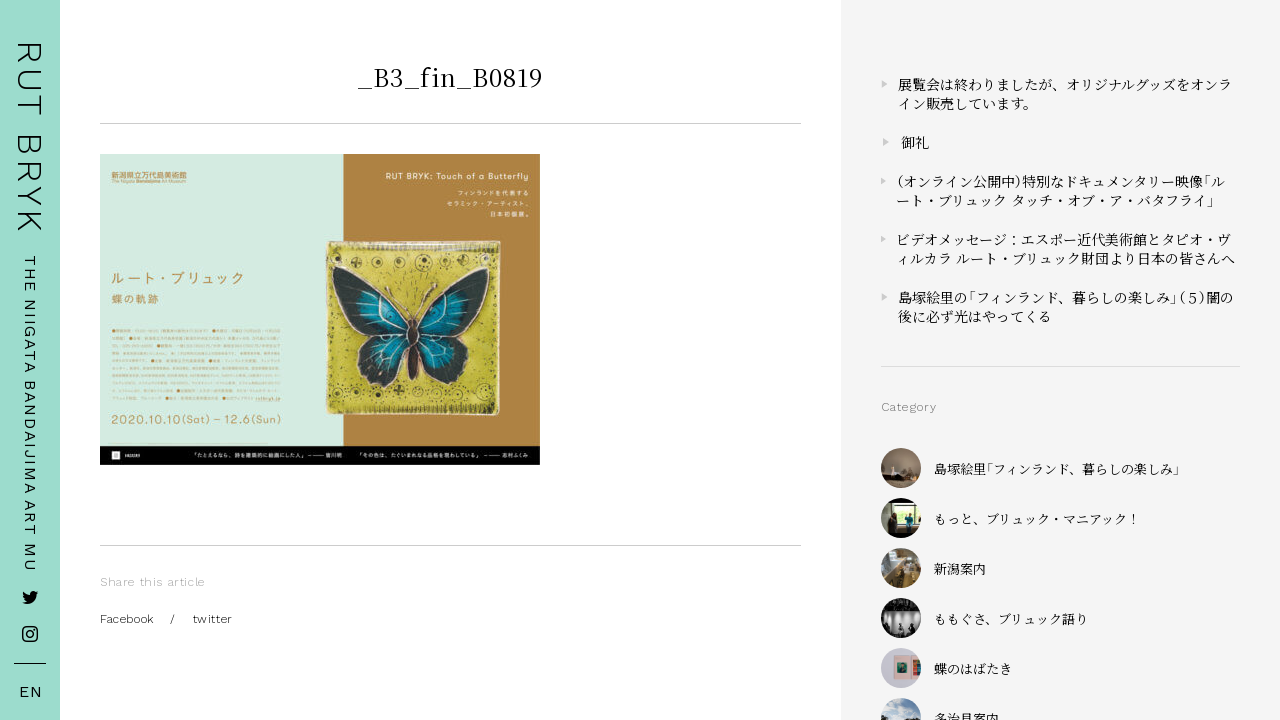

--- FILE ---
content_type: text/html; charset=UTF-8
request_url: https://rutbryk.jp/gaiyou/_b3_fin_b0819/
body_size: 5057
content:
<!DOCTYPE html>
<html lang="ja">
<head>
  
  <!-- Global site tag (gtag.js) - Google Analytics -->
  <script async src="https://www.googletagmanager.com/gtag/js?id=UA-123900278-1"></script>
  <script>
    window.dataLayer = window.dataLayer || [];
    function gtag(){dataLayer.push(arguments);}
    gtag('js', new Date());

    gtag('config', 'UA-123900278-1');
  </script>
  
  <meta charset="UTF-8">
  <meta name="viewport" content="width=device-width, initial-scale=1.0">
  <meta http-equiv="X-UA-Compatible" content="ie=edge">

  <link rel="stylesheet" href="https://cdn.jsdelivr.net/npm/yakuhanjp@3.0.0/dist/css/yakuhanmp_s.min.css">
  <link href="https://fonts.googleapis.com/css?family=Noto+Serif+JP:400,700|Work+Sans:100,300,400&display=swap" rel="stylesheet">
  <link rel="stylesheet" href="https://rutbryk.jp/wordpress/wp-content/themes/rutbryk/assets/css/style.css">
  
  <title>_B3_fin_B0819 | RUT BRYK</title>
<link rel='dns-prefetch' href='//s.w.org' />
<link rel="alternate" type="application/rss+xml" title="RUT BRYK &raquo; _B3_fin_B0819 のコメントのフィード" href="https://rutbryk.jp/gaiyou/_b3_fin_b0819/feed/" />
		<script type="text/javascript">
			window._wpemojiSettings = {"baseUrl":"https:\/\/s.w.org\/images\/core\/emoji\/11.2.0\/72x72\/","ext":".png","svgUrl":"https:\/\/s.w.org\/images\/core\/emoji\/11.2.0\/svg\/","svgExt":".svg","source":{"concatemoji":"https:\/\/rutbryk.jp\/wordpress\/wp-includes\/js\/wp-emoji-release.min.js?ver=5.1.19"}};
			!function(e,a,t){var n,r,o,i=a.createElement("canvas"),p=i.getContext&&i.getContext("2d");function s(e,t){var a=String.fromCharCode;p.clearRect(0,0,i.width,i.height),p.fillText(a.apply(this,e),0,0);e=i.toDataURL();return p.clearRect(0,0,i.width,i.height),p.fillText(a.apply(this,t),0,0),e===i.toDataURL()}function c(e){var t=a.createElement("script");t.src=e,t.defer=t.type="text/javascript",a.getElementsByTagName("head")[0].appendChild(t)}for(o=Array("flag","emoji"),t.supports={everything:!0,everythingExceptFlag:!0},r=0;r<o.length;r++)t.supports[o[r]]=function(e){if(!p||!p.fillText)return!1;switch(p.textBaseline="top",p.font="600 32px Arial",e){case"flag":return s([55356,56826,55356,56819],[55356,56826,8203,55356,56819])?!1:!s([55356,57332,56128,56423,56128,56418,56128,56421,56128,56430,56128,56423,56128,56447],[55356,57332,8203,56128,56423,8203,56128,56418,8203,56128,56421,8203,56128,56430,8203,56128,56423,8203,56128,56447]);case"emoji":return!s([55358,56760,9792,65039],[55358,56760,8203,9792,65039])}return!1}(o[r]),t.supports.everything=t.supports.everything&&t.supports[o[r]],"flag"!==o[r]&&(t.supports.everythingExceptFlag=t.supports.everythingExceptFlag&&t.supports[o[r]]);t.supports.everythingExceptFlag=t.supports.everythingExceptFlag&&!t.supports.flag,t.DOMReady=!1,t.readyCallback=function(){t.DOMReady=!0},t.supports.everything||(n=function(){t.readyCallback()},a.addEventListener?(a.addEventListener("DOMContentLoaded",n,!1),e.addEventListener("load",n,!1)):(e.attachEvent("onload",n),a.attachEvent("onreadystatechange",function(){"complete"===a.readyState&&t.readyCallback()})),(n=t.source||{}).concatemoji?c(n.concatemoji):n.wpemoji&&n.twemoji&&(c(n.twemoji),c(n.wpemoji)))}(window,document,window._wpemojiSettings);
		</script>
		<style type="text/css">
img.wp-smiley,
img.emoji {
	display: inline !important;
	border: none !important;
	box-shadow: none !important;
	height: 1em !important;
	width: 1em !important;
	margin: 0 .07em !important;
	vertical-align: -0.1em !important;
	background: none !important;
	padding: 0 !important;
}
</style>
	<link rel='stylesheet' id='wp-block-library-css'  href='https://rutbryk.jp/wordpress/wp-includes/css/dist/block-library/style.min.css?ver=5.1.19' type='text/css' media='all' />
<link rel='https://api.w.org/' href='https://rutbryk.jp/wp-json/' />
<link rel="EditURI" type="application/rsd+xml" title="RSD" href="https://rutbryk.jp/wordpress/xmlrpc.php?rsd" />
<link rel="wlwmanifest" type="application/wlwmanifest+xml" href="https://rutbryk.jp/wordpress/wp-includes/wlwmanifest.xml" /> 
<meta name="generator" content="WordPress 5.1.19" />
<link rel='shortlink' href='https://rutbryk.jp/?p=4005' />
<link rel="alternate" type="application/json+oembed" href="https://rutbryk.jp/wp-json/oembed/1.0/embed?url=https%3A%2F%2Frutbryk.jp%2Fgaiyou%2F_b3_fin_b0819%2F" />
<link rel="alternate" type="text/xml+oembed" href="https://rutbryk.jp/wp-json/oembed/1.0/embed?url=https%3A%2F%2Frutbryk.jp%2Fgaiyou%2F_b3_fin_b0819%2F&#038;format=xml" />
</head>
<body class="attachment attachment-template-default single single-attachment postid-4005 attachmentid-4005 attachment-jpeg"><svg class="svgForUse">
  <style>
    .colorGray { fill:#ccc; }
  </style>
  <defs>
    <symbol viewbox="0 0 6 8" id="Arrow">
      <polygon points="0 8 0 0 6 4 0 8"/>
    </symbol>
  </defs>
</svg>

<style type="text/css">
@media screen and (max-width: 960px) {
  .side {
    padding-top: 0;
    align-items: center;
  }
  .side__date {
    display: none;
  }
}
</style>
<header class="side">
  <div class="side__top">
    <div class="side__logo"><a href="https://rutbryk.jp/">RUT BRYK</a></div>
    <div class="side__date">
      <!-- <p>25 Apr. - 5 Jul. 2020</p> -->
      <p>THE NIIGATA BANDAIJIMA ART MUSEUM</p>
    </div>
  </div>
  <div class="side__bottom">
    <div class="side__sns">
      <a href="https://twitter.com/rutbryk" target="_blank"><i class="icon--twitter"></i></a>
      <a href="https://www.instagram.com/rutbryk2019/" target="_blank"><i class="icon--instagram"></i></a>
    </div>
    <div class="side__en">
      <a href="https://rutbryk.jp/english/">EN</a>
    </div>
  </div>
</header>

<div class="information">
  <div class="information__inner">
    <div class="information__logo">RUT BRYK</div>
    <div class="information__text">
      <p><span>THE NIIGATA BANDAIJIMA ART MUSEUM</span></p>
    </div>
  </div>
</div>

<div class="sleepyPage">
  <div class="sleepyPage__image">
    <div class="sleepyPage__imageItem sleepyPage__imageItem--01"><div></div></div>
    <div class="sleepyPage__imageItem sleepyPage__imageItem--02"><div></div></div>
    <div class="sleepyPage__imageItem sleepyPage__imageItem--03"><div></div></div>
    <div class="sleepyPage__imageItem sleepyPage__imageItem--04"><div></div></div>
  </div>
</div>

<div class="pageContents" id="barba-wrapper">
    <div class="barba-container" data-namespace="single">
  
<main class="article">
  <article class="article__main">
  
          
    <div class="article__main__inner">
      <div class="article__main__contents">
        <header>
          <h1>_B3_fin_B0819</h1>
                            </header>
        
        <p class="attachment"><a href='https://rutbryk.jp/wordpress/wp-content/uploads/2020/03/B3_fin_B0819.jpg'><img width="440" height="311" src="https://rutbryk.jp/wordpress/wp-content/uploads/2020/03/B3_fin_B0819-440x311.jpg" class="attachment-medium size-medium" alt="" srcset="https://rutbryk.jp/wordpress/wp-content/uploads/2020/03/B3_fin_B0819-440x311.jpg 440w, https://rutbryk.jp/wordpress/wp-content/uploads/2020/03/B3_fin_B0819-768x543.jpg 768w, https://rutbryk.jp/wordpress/wp-content/uploads/2020/03/B3_fin_B0819.jpg 1200w" sizes="(max-width: 440px) 100vw, 440px" /></a></p>
        
      </div>
      
      <div class="article__sns">
        <div class="sns">
          <div class="sns__title">Share this article</div>
          <div class="sns__link">
            <a href="#" class="sns-fb" onclick="window.open('https://www.facebook.com/share.php?u=https%3A%2F%2Frutbryk.jp%2Fgaiyou%2F_b3_fin_b0819%2F', 'sns', 'width=600,height=400,menubar=no,toolbar=no,scrollbars=yes');return false;">Facebook</a>  /  <a href="" onclick="window.open('https://twitter.com/intent/tweet?url=https%3A%2F%2Frutbryk.jp%2Fgaiyou%2F_b3_fin_b0819%2F&text=_B3_fin_B0819', 'sns', 'width=600,height=400,menubar=no,toolbar=no,scrollbars=yes');return false;">twitter</a>
          </div>
        </div>
      </div>
      
    </div>
  </article>
  
  <div class="article__side">
  <div class="article__side__inner">
  
        <nav class="categoryList">
      <div class="categoryList__title"></div>
            <ul>
                <li><a href="https://rutbryk.jp/onlineshop/"><svg viewBox="0 0 6 8" width="6" height="8"><use xlink:href="#Arrow" class="colorGray"></use></svg><span>展覧会は終わりましたが、オリジナルグッズをオンライン販売しています。</span></a></li>
                <li><a href="https://rutbryk.jp/gratitude/"><svg viewBox="0 0 6 8" width="6" height="8"><use xlink:href="#Arrow" class="colorGray"></use></svg><span>御礼</span></a></li>
                <li><a href="https://rutbryk.jp/documentary0710/"><svg viewBox="0 0 6 8" width="6" height="8"><use xlink:href="#Arrow" class="colorGray"></use></svg><span>（オンライン公開中）特別なドキュメンタリー映像「ルート・ブリュック タッチ・オブ・ア・バタフライ」</span></a></li>
                <li><a href="https://rutbryk.jp/messagefromfinland/"><svg viewBox="0 0 6 8" width="6" height="8"><use xlink:href="#Arrow" class="colorGray"></use></svg><span>ビデオメッセージ：エスポー近代美術館とタピオ・ヴィルカラ ルート・ブリュック財団より日本の皆さんへ</span></a></li>
                <li><a href="https://rutbryk.jp/shimatsuka5/"><svg viewBox="0 0 6 8" width="6" height="8"><use xlink:href="#Arrow" class="colorGray"></use></svg><span>島塚絵里の「フィンランド、暮らしの楽しみ」（５）闇の後に必ず光はやってくる</span></a></li>
              </ul>
          </nav>
    
        <nav class="catImgList">
      <div class="catImgList__title">Category</div>
      <ul>
                        <li><a href="https://rutbryk.jp/category/%e5%b3%b6%e5%a1%9a%e7%b5%b5%e9%87%8c%e3%80%8c%e3%83%95%e3%82%a3%e3%83%b3%e3%83%a9%e3%83%b3%e3%83%89%e3%80%81%e6%9a%ae%e3%82%89%e3%81%97%e3%81%ae%e6%a5%bd%e3%81%97%e3%81%bf%e3%80%8d/"><span class="img" style="background-image:url(https://rutbryk.jp/wordpress/wp-content/uploads/2020/11/IMG_4117.jpg);"></span><span class="text">島塚絵里「フィンランド、暮らしの楽しみ」</span></a></li>
                        <li><a href="https://rutbryk.jp/category/%e3%82%82%e3%81%a3%e3%81%a8%e3%80%81%e3%83%96%e3%83%aa%e3%83%a5%e3%83%83%e3%82%af%e3%83%bb%e3%83%9e%e3%83%8b%e3%82%a2%e3%83%83%e3%82%af%ef%bc%81/"><span class="img" style="background-image:url(https://rutbryk.jp/wordpress/wp-content/uploads/2020/10/IMG_4427-1.jpg);"></span><span class="text">もっと、ブリュック・マニアック！</span></a></li>
                        <li><a href="https://rutbryk.jp/category/%e6%96%b0%e6%bd%9f%e6%a1%88%e5%86%85/"><span class="img" style="background-image:url(https://rutbryk.jp/wordpress/wp-content/uploads/2020/10/87138960_Unknown.jpg);"></span><span class="text">新潟案内</span></a></li>
                        <li><a href="https://rutbryk.jp/category/%e3%82%82%e3%82%82%e3%81%90%e3%81%95%e3%80%81%e3%83%96%e3%83%aa%e3%83%a5%e3%83%83%e3%82%af%e8%aa%9e%e3%82%8a/"><span class="img" style="background-image:url(https://rutbryk.jp/wordpress/wp-content/uploads/2020/08/taokphoto_bw.jpg);"></span><span class="text">ももぐさ、ブリュック語り</span></a></li>
                        <li><a href="https://rutbryk.jp/category/%e8%9d%b6%e3%81%ae%e3%81%af%e3%81%b0%e3%81%9f%e3%81%8d/"><span class="img" style="background-image:url(https://rutbryk.jp/wordpress/wp-content/uploads/2020/07/note_pink_04.jpg);"></span><span class="text">蝶のはばたき</span></a></li>
                        <li><a href="https://rutbryk.jp/category/%e5%a4%9a%e6%b2%bb%e8%a6%8b%e6%a1%88%e5%86%85/"><span class="img" style="background-image:url(https://rutbryk.jp/wordpress/wp-content/uploads/2020/03/tajimi-054-e1585867773330.jpg);"></span><span class="text">多治見案内</span></a></li>
                        <li><a href="https://rutbryk.jp/category/%e3%81%af%e3%81%98%e3%82%81%e3%81%be%e3%81%97%e3%81%a6%e5%b1%95/"><span class="img" style="background-image:url(https://rutbryk.jp/wordpress/wp-content/uploads/2019/09/N5A2216.jpg);"></span><span class="text">はじめまして展</span></a></li>
                        <li><a href="https://rutbryk.jp/category/%e5%b1%95%e8%a6%a7%e4%bc%9a%e3%82%b0%e3%83%83%e3%82%ba/"><span class="img" style="background-image:url(https://rutbryk.jp/wordpress/wp-content/uploads/2020/07/note_pink_04.jpg);"></span><span class="text">展覧会グッズ</span></a></li>
                        <li><a href="https://rutbryk.jp/category/%e6%9b%b8%e7%b1%8d/"><span class="img" style="background-image:url(https://rutbryk.jp/wordpress/wp-content/uploads/2020/07/habataki_title.jpg);"></span><span class="text">書籍</span></a></li>
                        <li><a href="https://rutbryk.jp/category/information/"><span class="img" style="background-image:url(https://rutbryk.jp/wordpress/wp-content/uploads/2020/07/note_pink_04.jpg);"></span><span class="text">展覧会情報</span></a></li>
                        <li><a href="https://rutbryk.jp/category/art/"><span class="img" style="background-image:url(https://rutbryk.jp/wordpress/wp-content/uploads/2020/07/4K_still3.jpg);"></span><span class="text">主な作品</span></a></li>
                        <li><a href="https://rutbryk.jp/category/column/"><span class="img" style="background-image:url(https://rutbryk.jp/wordpress/wp-content/uploads/2020/11/IMG_4117.jpg);"></span><span class="text">コラム</span></a></li>
                        <li><a href="https://rutbryk.jp/category/local-art/"><span class="img" style="background-image:url(https://rutbryk.jp/wordpress/wp-content/uploads/2020/07/2N5A7816.jpg);"></span><span class="text">現地で見られる作品</span></a></li>
                        <li><a href="https://rutbryk.jp/category/%e3%81%8a%e5%ba%97/"><span class="img" style="background-image:url(https://rutbryk.jp/wordpress/wp-content/uploads/2020/10/87138960_Unknown.jpg);"></span><span class="text">お店</span></a></li>
                        <li><a href="https://rutbryk.jp/category/supporter/"><span class="img" style="background-image:url(https://rutbryk.jp/wordpress/wp-content/uploads/2020/11/IMG_4117.jpg);"></span><span class="text">サポーター</span></a></li>
                        <li><a href="https://rutbryk.jp/category/making/"><span class="img" style="background-image:url(https://rutbryk.jp/wordpress/wp-content/uploads/2020/07/2N5A7816.jpg);"></span><span class="text">メイキング</span></a></li>
                        <li><a href="https://rutbryk.jp/category/others/"><span class="img" style="background-image:url(https://rutbryk.jp/wordpress/wp-content/uploads/2019/09/IMG_3130.jpg);"></span><span class="text">その他</span></a></li>
              </ul>
    </nav>
        
        
  </div>
</div></main>

  </div><!-- /barba-container -->
</div><!-- /page -->

  <div class="translateTool">
    <div id="google_translate_element"></div>
    <script type="text/javascript">
      function googleTranslateElementInit() {
        new google.translate.TranslateElement({
          pageLanguage: 'ja',
          includedLanguages: 'en,fi,ja',
          layout: google.translate.TranslateElement.InlineLayout.HORIZONTAL,
          autoDisplay: false
        },
        'google_translate_element');
      }
    </script>
    <script type="text/javascript" src="//translate.google.com/translate_a/element.js?cb=googleTranslateElementInit"></script>
  </div>

  <script src="https://rutbryk.jp/wordpress/wp-content/themes/rutbryk/assets/js/jquery-3.3.1.min.js"></script>
  <script src="https://rutbryk.jp/wordpress/wp-content/themes/rutbryk/assets/js/masonry.pkgd.min.js"></script>
  <script src="https://rutbryk.jp/wordpress/wp-content/themes/rutbryk/assets/js/jquery.matchHeight-min.js"></script>
  <script src="//unpkg.com/imagesloaded@4/imagesloaded.pkgd.min.js"></script>
  <script src="//unpkg.com/infinite-scroll@3/dist/infinite-scroll.pkgd.min.js"></script>
  <script src="//cdnjs.cloudflare.com/ajax/libs/animejs/2.0.2/anime.min.js"></script>
  <script src="//cdnjs.cloudflare.com/ajax/libs/barba.js/1.0.0/barba.min.js"></script>
  <script src="//cdn.jsdelivr.net/npm/slick-carousel@1.8.1/slick/slick.min.js"></script>
  <script src="https://rutbryk.jp/wordpress/wp-content/themes/rutbryk/assets/js/app.js"></script>
  
  <script type='text/javascript' src='https://rutbryk.jp/wordpress/wp-includes/js/wp-embed.min.js?ver=5.1.19'></script>
</body>
</html>

--- FILE ---
content_type: text/css
request_url: https://rutbryk.jp/wordpress/wp-content/themes/rutbryk/assets/css/style.css
body_size: 4939
content:
.slick-slider{position:relative;display:block;box-sizing:border-box;-webkit-touch-callout:none;-webkit-user-select:none;-khtml-user-select:none;-moz-user-select:none;-ms-user-select:none;user-select:none;-ms-touch-action:pan-y;touch-action:pan-y;-webkit-tap-highlight-color:transparent}.slick-list{position:relative;overflow:hidden;display:block;margin:0;padding:0}.slick-list:focus{outline:none}.slick-list.dragging{cursor:pointer;cursor:hand}.slick-slider .slick-track,.slick-slider .slick-list{-webkit-transform:translate3d(0, 0, 0);-moz-transform:translate3d(0, 0, 0);-ms-transform:translate3d(0, 0, 0);-o-transform:translate3d(0, 0, 0);transform:translate3d(0, 0, 0)}.slick-track{position:relative;left:0;top:0;display:block;margin-left:auto;margin-right:auto;font-size:0}.slick-track:before,.slick-track:after{content:"";display:table}.slick-track:after{clear:both}.slick-loading .slick-track{visibility:hidden}.slick-slide{float:left;height:100%;min-height:1px;display:none}[dir="rtl"] .slick-slide{float:right}.slick-slide img{display:block}.slick-slide.slick-loading img{display:none}.slick-slide.dragging img{pointer-events:none}.slick-initialized .slick-slide{display:block}.slick-loading .slick-slide{visibility:hidden}.slick-vertical .slick-slide{display:block;height:auto;border:1px solid transparent}.slick-arrow.slick-hidden{display:none}.slick-dots{position:absolute;width:100%;bottom:20px;text-align:center}.slick-dots li{display:inline-block;vertical-align:top;margin:0 7px}.slick-dots li button{appearance:none;width:11px;height:11px;padding:0;border-radius:50%;background-color:#fff;border:none;font-size:0}.slick-dots li.slick-active button{background-color:#9cdccd}body,dd,dl,dt,figure,h1,h2,h3,h4,h5,h6,html,ol,p,ul{margin:0;padding:0;font-size:100%;font-weight:400}ul,li,ol{list-style:none;padding:0;margin:0}table{border-collapse:collapse}html{font-size:62.5%}body{background-color:#9cdccd;color:#000;font-size:1.6rem;font-family:"YakuHanMPs","Noto Serif JP","游明朝","Yu Mincho","Hiragino Mincho ProN",serif;line-height:1.8;-webkit-font-smoothing:antialiased;transition:background-color 3s cubic-bezier(0.77, 0, 0.175, 1)}body.theme--1{background-color:#9cdccd}body.theme--2{background-color:#e6cdcd}body.theme--3{background-color:#dcd7c8}body.theme--4{background-color:#fff}@media all and (-ms-high-contrast: none){body{font-family:メイリオ,"ヒラギノ角ゴ Pro","Hiragino Kaku Gothic Pro","Arial","メイリオ","Meiryo",sans-serif}}a{color:#000;text-decoration:underline}a:hover{text-decoration:none}img{max-width:100%;height:auto;vertical-align:bottom}@font-face{font-family:'icomoon';src:url("../fonts/icomoon.eot?r1ujvn");src:url("../fonts/icomoon.eot?r1ujvn#iefix") format("embedded-opentype"),url("../fonts/icomoon.ttf?r1ujvn") format("truetype"),url("../fonts/icomoon.woff?r1ujvn") format("woff"),url("../fonts/icomoon.svg?r1ujvn#icomoon") format("svg");font-weight:normal;font-style:normal}[class^="icon-"],[class*=" icon-"]{font-family:'icomoon' !important;speak:none;font-style:normal;font-weight:normal;font-variant:normal;text-transform:none;line-height:1;-webkit-font-smoothing:antialiased;-moz-osx-font-smoothing:grayscale}.icon--facebook:before{content:"\ea90"}.icon--facebook2:before{content:"\ea91"}.icon--instagram:before{content:"\ea92"}.icon--twitter:before{content:"\ea96"}.side{width:60px;height:100vh;position:fixed;top:0;left:0;display:flex;flex-direction:column;align-items:center;padding-top:40px;box-sizing:border-box;z-index:505}[class*="translated-"] .side{top:40px}.side a{text-decoration:none}@media screen and (max-width: 960px){.side{width:100%;height:50px;flex-direction:row;justify-content:space-between;align-items:flex-start;padding-top:8px;padding-left:10px;padding-right:10px;box-sizing:border-box;background-color:rgba(255,255,255,0.8)}}.side__top{width:100%;display:flex;justify-content:space-between;align-items:center;flex-direction:column;z-index:1;position:relative}@media screen and (max-width: 960px){.side__top{align-items:flex-start}}.side__bottom{position:absolute;bottom:0;left:0;width:100%;padding-top:20px;padding-bottom:20px;background-color:#9cdccd;z-index:2;transition:background-color 3s cubic-bezier(0.77, 0, 0.175, 1)}.theme--1 .side__bottom{background-color:#9cdccd}.theme--2 .side__bottom{background-color:#e6cdcd}.theme--3 .side__bottom{background-color:#dcd7c8}.theme--4 .side__bottom{background-color:#fff}@media screen and (max-width: 960px){.side__bottom{position:static;width:auto;padding-top:0;padding-bottom:0;background-color:transparent;display:flex;align-items:center}.theme--1 .side__bottom,.theme--2 .side__bottom,.theme--3 .side__bottom,.theme--4 .side__bottom{background-color:transparent}}.side__logo{-ms-writing-mode:tb-rl;-webkit-writing-mode:vertical-rl;writing-mode:vertical-rl;margin-bottom:20px}.side__logo a{font-size:3.6rem;font-family:"Work Sans",sans-serif;font-weight:300;line-height:1.0;letter-spacing:.1em}@media screen and (max-width: 960px){.side__logo{-ms-writing-mode:inherit;-webkit-writing-mode:inherit;writing-mode:inherit;margin-bottom:0;line-height:1.0}.side__logo a{font-size:2.3rem}}.side__date{-ms-writing-mode:tb-rl;-webkit-writing-mode:vertical-rl;writing-mode:vertical-rl;font-family:"Work Sans",sans-serif;font-weight:300;line-height:1.0;letter-spacing:.1em}@media screen and (max-width: 960px){.side__date{-ms-writing-mode:inherit;-webkit-writing-mode:inherit;writing-mode:inherit;font-size:0.8rem;margin-top:2px;letter-spacing:0;white-space:nowrap}.side__date p{display:inline}}.side__sns{text-align:center}.side__sns a{display:block;line-height:1.0;margin-bottom:20px}@media screen and (max-width: 960px){.side__sns{margin-top:0;line-height:20px;flex:1;text-align:right;min-width:50px;padding-top:2px}.side__sns a{display:inline-block;vertical-align:top;margin-bottom:0;margin-left:10px}.side__sns a:first-child{margin-left:0}}.side__en{width:32px;margin-left:auto;margin-right:auto;padding-top:20px;border-top:1px solid #000;font-family:"Work Sans",sans-serif;font-weight:400;line-height:1.0;letter-spacing:.05em;text-align:center}.side__en a{display:block;text-align:center;transition:all 0.3s cubic-bezier(0.77, 0, 0.175, 1);padding-right:5px;padding-left:5px}.side__en a:hover{background-color:#fff}@media screen and (max-width: 960px){.side__en{-ms-writing-mode:inherit;-webkit-writing-mode:inherit;writing-mode:inherit;font-size:1.4rem;margin-left:10px;line-height:19px;border-top:none;padding-top:0;border-left:1px solid #000;margin-left:15px}.side__en a{display:inline-block;vertical-align:middle;padding-left:12px;padding-right:10px}}.svgForUse{position:absolute;display:none}.wrap{max-width:1100px;margin-left:auto;margin-right:auto;padding-left:20px;padding-right:20px}.pageContents{margin-left:60px}@media screen and (max-width: 960px){.pageContents{margin-top:50px;margin-left:0}}.article{display:flex}@media screen and (max-width: 960px){.article{display:block}}.article__main{width:64%;background-color:#fff;min-height:100vh;font-size:1.5rem;line-height:1.85;letter-spacing:.06em}.article__main a{color:#6023c0;text-decoration:underline}.article__main a:hover{text-decoration:none}.article__main a[href^="mailto"]{text-decoration:none}.article__main a[href^="mailto"]:hover{text-decoration:underline}.article__main header{margin-bottom:30px;padding-bottom:20px;border-bottom:1px solid #cccccc}.article__main header h1{margin-bottom:10px;line-height:1.4;text-align:center}.article__main header .stitle{font-size:1.8rem;text-align:center}.article__main header .date{margin-top:40px;margin-bottom:-20px;font-size:1.1rem;text-align:right;color:#787878;font-family:"Work Sans",sans-serif;font-weight:300}.article__main h1{margin-bottom:1.5rem;font-size:2.4rem;text-align:center}.article__main h2{margin-bottom:2rem;font-size:2.0rem}.article__main h3{display:inline-block;margin-top:2em;font-size:1.7rem;background-color:#f2f2f2;line-height:1.2;padding-top:5px;padding-left:5px;padding-right:5px;padding-bottom:5px}.article__main p{margin:1.5em 0}.article__main p:first-child{margin-top:0}.article__main p:last-child{margin-bottom:0}.article__main img{display:inline;max-width:100%;width:auto;height:auto}.article__main img.aligncenter{display:block;margin-right:auto;margin-left:auto}.article__main img.alignleft{display:inline;float:left}.article__main img.alignright{display:inline;float:right}.article__main aside{border:1px solid #cccccc;padding:20px;margin:3em 0}.article__main hr{height:1px;appearance:none;margin:2em 0;background-color:#f5f5f5;width:100%;border:none}.article__main figcaption,.article__main .wp-caption-text{margin-top:10px;font-size:1.2rem;text-align:center;color:#505050}.article__main .question{margin-top:3em;margin-bottom:2em;color:#646464}.article__main .article__main__contents [id^="attachment_"]{width:100% !important;text-align:center;margin:60px 0}@media screen and (max-width: 960px){.article__main{width:auto}}.article__main__inner{padding-left:40px;padding-right:40px;padding-bottom:40px}@media screen and (max-width: 960px){.article__main__inner{padding-top:10px;padding-left:20px;padding-right:20px}}.article__mainvisual{margin-bottom:80px}.article__mainvisual img{width:100%}@media screen and (max-width: 960px){.article__mainvisual{margin-bottom:40px}.article__mainvisual figcaption{padding-left:20px;padding-right:20px}}.article__main__contents{margin-top:60px;padding-bottom:80px;border-bottom:1px solid #cccccc}@media screen and (max-width: 960px){.article__main__contents{margin-top:30px;padding-bottom:40px}}.article__sns{padding-top:30px}.article__side{width:35%;position:fixed;right:0;top:0;overflow:scroll;max-height:100vh}[class*="translated-"] .article__side{top:40px}@media screen and (max-width: 960px){.article__side{position:relative;width:auto;max-height:inherit}}.article__side__inner{padding:40px;background-color:#f5f5f5}@media screen and (max-width: 960px){.article__side__inner{padding:40px 20px}}.translateTool{position:fixed;bottom:0;right:0;padding:5px 10px}.translateTool .goog-te-gadget{line-height:1.0}.translateTool .goog-te-gadget .goog-te-combo{margin:0}.translateTool .goog-te-combo,.translateTool .goog-te-banner *,.translateTool .goog-te-ftab *,.translateTool .goog-te-menu *,.translateTool .goog-te-menu2 *,.translateTool .goog-te-balloon *{font-size:1.2rem}[class^="logo--"],[class*=" logo--"]{display:block;height:0;overflow:hidden;background-position:0 0;background-repeat:no-repeat;background-size:contain}.title--line{text-align:center;font-weight:bold;font-size:2.0rem;letter-spacing:0.05em;position:relative}.title--line:before{content:"";display:block;width:100%;height:2px;background-color:#000;position:absolute;top:50%;margin-top:-1px;left:0;z-index:0}.title--line span{display:inline-block;padding:0 20px;background-color:#fff;position:relative;z-index:1}.title--lineCap{margin-top:30px;font-size:1.4rem;line-height:2.0;text-align:center}@media screen and (max-width: 960px){.title--lineCap{margin-top:20px;font-size:1.3rem;text-align:left;line-height:1.6}}@media screen and (max-width: 960px){.title--line{font-size:1.8rem}}.title--bg{margin-bottom:20px;padding:10px;background-color:#000;color:#fff;text-align:center;font-size:1.8rem;font-weight:bold;line-height:1.0}.title--bgCap{text-align:center;font-size:1.6rem}.title--box{margin-bottom:30px;padding:8px 10px;text-align:center;border:1px solid #000;border-radius:40px;font-weight:bold;font-size:1.4rem}.title--boxL{font-size:1.6rem}.copymailaddress{width:160px;height:30px;background-color:#fff;border:1px solid #dcdcdc;text-align:center;appearance:none;line-height:30px;padding:0;font-family:"Noto Serif JP","游明朝","Yu Mincho","Hiragino Mincho ProN",serif;border-radius:4px;margin-left:25px;cursor:pointer;transition:all 0.3s cubic-bezier(0.77, 0, 0.175, 1);outline:none}.copymailaddress:hover{background-color:#f5f5f5}.copymailaddress:active{background-color:#dcdcdc}.loading,.information{position:fixed;top:0;left:0;width:100%;height:100vh;background-color:#9cdccd;display:flex;align-items:center;justify-content:center;z-index:1000;transition:all 0.6s cubic-bezier(0.77, 0, 0.175, 1)}.show--contents .loading,.show--contents .information{opacity:0;visibility:hidden}.loading__logo,.information__logo{letter-spacing:.12em;font-size:12rem;font-family:"Work Sans",sans-serif;font-weight:100;line-height:1.0;overflow:hidden;text-align:center;padding-left:0.12em}.loading__logo span,.information__logo span{display:inline-block;opacity:0;position:relative}.loading__logo .letter,.information__logo .letter{display:inline-block;line-height:1em}@media screen and (max-width: 640px){.loading__logo,.information__logo{font-size:6rem}}.loading__text,.information__text{margin-top:50px;font-size:1.5rem;text-align:center}.loading__text p,.information__text p{overflow:hidden;font-family:"Work Sans",sans-serif;font-weight:300;line-height:1.6}.loading__text p span,.information__text p span{display:block;opacity:0}@media screen and (max-width: 640px){.loading__text,.information__text{margin-top:30px;font-size:.9rem}}@keyframes loading{0%{opacity:1}50%{opacity:0.2}100%{opacity:1}}.information{z-index:510;cursor:url("../img/cursor-circle.png"),pointer;cursor:-webkit-image-set(url("../img/cursor-circle.png") 1x, url("../img/cursor-circle@2x.png") 2x),pointer;color:#6023c0;background-color:rgba(255,255,255,0.85);transition:all 0.1s cubic-bezier(0.77, 0, 0.175, 1);opacity:0;visibility:hidden}.information--show .information{opacity:1;visibility:visible}.information__text p span{opacity:1}.sleepyPage{position:fixed;top:0;left:0;width:100%;height:100vh;display:flex;align-items:center;justify-content:flex-start;font-family:"Work Sans",sans-serif;font-weight:300;letter-spacing:.05em;z-index:500;background-color:#9cdccd;transition:all .1s linear;opacity:0;visibility:hidden}.sleepyPage--show .sleepyPage{opacity:1;visibility:visible;transition-duration:3s}.sleepyPage__image{width:100%;height:100%;margin-left:auto;margin-right:auto}.sleepyPage__imageItem{width:100%}.sleepyPage__imageItem>div{padding-top:100vh;background-position:50% 50%;background-repeat:no-repeat;background-size:cover}.sleepyPage__imageItem--01>div{background-image:url("../img/closeup-01.jpg")}.sleepyPage--show .sleepyPage__image .sleepyPage__imageItem--02>div{background-image:url("../img/closeup-02.jpg")}.sleepyPage--show .sleepyPage__image .sleepyPage__imageItem--03>div{background-image:url("../img/closeup-03.jpg")}.sleepyPage--show .sleepyPage__image .sleepyPage__imageItem--04>div{background-image:url("../img/closeup-04.jpg")}.sleepyPage--show .sleepyPage__image .sleepyPage__imageItem--05>div{background-image:url("../img/closeup-05.jpg")}.aboutArea{padding:100px 0}.aboutArea__title{margin-bottom:30px;text-align:center;font-size:2.4rem;letter-spacing:.18em}.aboutArea__text{letter-spacing:.18em}.aboutArea__text p{margin-bottom:1.5em}.aboutArea__text p:last-child{margin-bottom:0}.categoryList__title{margin-bottom:25px;line-height:1.0}.categoryList{font-size:1.4rem}.categoryList ul li{line-height:2.8}.categoryList ul li a{display:flex;text-decoration:none;padding:10px 0}.categoryList ul li a span{line-height:1.4;padding-left:5px;padding-right:5px;transition:background-color 0.3s cubic-bezier(0.77, 0, 0.175, 1)}.categoryList ul li a svg{width:10px;margin-right:5px;padding-top:5px}.theme--1 .categoryList ul li a:hover span{background-color:#9cdccd}.theme--2 .categoryList ul li a:hover span{background-color:#e6cdcd}.theme--3 .categoryList ul li a:hover span{background-color:#dcd7c8}.theme--4 .categoryList ul li a:hover span{background-color:#fff}.tagList,.catImgList{margin-top:30px;padding-top:30px;border-top:1px solid #dcdcdc}.tagList__title,.catImgList__title{margin-bottom:10px;font-size:1.2rem;color:#646464;font-family:"Work Sans",sans-serif;font-weight:300;letter-spacing:.1em}.tagList ul{display:flex;flex-wrap:wrap}.tagList ul li{margin:5px 10px 5px 0}.tagList ul li a{display:block;font-size:1.1rem;padding:0 10px;text-decoration:none;line-height:28px;background-color:#fff;transition:all 0.3s cubic-bezier(0.77, 0, 0.175, 1)}.theme--1 .tagList ul li a:hover{background-color:#9cdccd}.theme--2 .tagList ul li a:hover{background-color:#e6cdcd}.theme--3 .tagList ul li a:hover{background-color:#dcd7c8}.theme--4 .tagList ul li a:hover{background-color:#fff}.catImgList ul{margin-top:30px}.catImgList ul li{margin-bottom:10px}.catImgList ul li:last-child{margin-bottom:0}.catImgList ul li a{display:flex;align-items:center;text-decoration:none}.catImgList ul li a span.text{font-size:1.3rem;transition:all 0.3s cubic-bezier(0.77, 0, 0.175, 1);line-height:1.0;padding:5px}.catImgList ul li a span.img{width:40px;padding-top:40px;display:block;height:0;overflow:hidden;background-position:0 0;background-repeat:no-repeat;background-size:contain;margin-right:8px;background-size:cover;border-radius:50%}.theme--1 .catImgList ul li a:hover span.text{background-color:#9cdccd}.theme--2 .catImgList ul li a:hover span.text{background-color:#e6cdcd}.theme--3 .catImgList ul li a:hover span.text{background-color:#dcd7c8}.theme--4 .catImgList ul li a:hover span.text{background-color:#fff}.sns{font-family:"Work Sans",sans-serif;font-weight:300;font-size:1.2rem;letter-spacing:0.05em}.sns__title{margin-bottom:20px;color:#a0a0a0;line-height:1.0}.sns__link{margin-left:-1em}.sns__link a{text-decoration:none;margin:0 1em;color:#000}.indexCardsItem{width:20%;transition:opacity 0.6s cubic-bezier(0.77, 0, 0.175, 1);opacity:0;position:relative;overflow:hidden}.indexCardsItem a{display:block;text-decoration:none;transition:opacity 0.5s cubic-bezier(0.77, 0, 0.175, 1)}.indexCardsItem a:hover{opacity:0.8}.indexCardsItem:before{content:"";display:none;width:100%;height:100%;position:absolute;top:0;left:0;z-index:10;background-color:#9cdccd;transition:transform 0.4s cubic-bezier(0.77, 0, 0.175, 1)}.indexCardsItem.--show{opacity:1}.indexCardsItem--sizer{width:20%}.indexCardsItem.--a{width:40%}.indexCardsItem.--a .indexCardsItem__contents{display:flex;justify-content:center;padding:30px;height:300px;background-color:#f2f2f2;box-sizing:border-box;font-family:"Noto Serif JP","游明朝","Yu Mincho","Hiragino Mincho ProN",serif}.indexCardsItem.--a .indexCardsItem__contents__inner{-ms-writing-mode:tb-rl;-webkit-writing-mode:vertical-rl;writing-mode:vertical-rl}.indexCardsItem.--a .indexCardsItem__title{font-size:1.8rem;margin-left:20px;letter-spacing:.1em;font-family:"Noto Serif JP","游明朝","Yu Mincho","Hiragino Mincho ProN",serif}.indexCardsItem.--a .indexCardsItem__stitle{margin-left:1.5em;font-size:1.2rem}.indexCardsItem.--a .indexCardsItem__text{padding:20px 0;font-size:1.2rem;line-height:1.7;letter-spacing:.05em}.indexCardsItem.--a .indexCardsItem__text p{margin-left:1.5em}.indexCardsItem.--a .indexCardsItem__text p:last-child{margin-left:0}.indexCardsItem.--b{background-color:#fff}.indexCardsItem.--b:hover{opacity:0.8}.indexCardsItem.--b .indexCardsItem__contents__inner{padding:20px 20px 60px}.indexCardsItem.--b .indexCardsItem__title{text-align:center;font-size:1.4rem}@media screen and (max-width: 1024px){.indexCardsItem{width:25%}.indexCardsItem--sizer{width:25%}.indexCardsItem.--a{width:50%}}@media screen and (max-width: 640px){.indexCardsItem{width:50%}.indexCardsItem.--a{width:100%}}.indexCardsItem__image img{width:100%}[class^="sp--"],[class*=" sp--"]{display:none}@media screen and (max-width: 960px){[class^="sp--"],[class*=" sp--"]{display:block}}.ac{text-align:center}.al{text-align:left}.ar{text-align:right}.bold{font-weight:bold}.bold p{font-weight:bold}.indent{margin-left:1em}.indentList li{margin-left:1em;text-indent:-1em}.textStyles{line-height:1.75}.textStyles h1,.textStyles h2,.textStyles h3,.textStyles h4,.textStyles h5{margin-bottom:1em}.textStyles div,.textStyles p{margin-bottom:1.5em}.textStyles div:last-of-type,.textStyles p:last-of-type{margin-bottom:0}.caption{font-size:1.4rem;margin-top:5px}@media screen and (max-width: 960px){.caption{text-align:left}}.ls2{letter-spacing:0.2em}.bg--gray{background-color:#ebf0f2}.bg--gray--dark{background-color:#bfcdd3}.bg--green{background-color:#e8f6d1}.bg--blue{background-color:#d7f0fb}.bg--white{background-color:#fff}.css--block{display:block}.css--iblock{display:inline-block}.css--none{display:none}.css--blockCenter{margin-left:auto;margin-right:auto}.css--posA{position:absolute}.css--posR{position:relative}.css--posS{position:static}.row{display:flex;flex-wrap:wrap}.row .col{box-sizing:border-box}.row .col--2{width:50%}.row .col--3{width:33.33333%}.row .col--4{width:25%}@media screen and (max-width: 960px){.row .col--2{width:100%}.row .col--3{width:100%;margin-bottom:20px}.row .col--4{width:100%}}.row--hasSpace{justify-content:space-between}.row--hasSpace .col{box-sizing:border-box}.row--hasSpace .col--2{width:calc((100% - 40px) / 2)}.row--hasSpace .col--3{width:calc((100% - 80px) / 3)}.row--hasSpace .col--4{width:calc((100% - 120px) / 4)}@media screen and (max-width: 960px){.row--hasSpace .col--2{width:100%}.row--hasSpace .col--3{width:calc((100% - 40px) / 3)}.row--hasSpace .col--4{width:calc((100% - 60px) / 4)}}@media screen and (max-width: 960px){.row--hasSpace .col--2{width:100%}.row--hasSpace .col--3{width:100%}.row--hasSpace .col--4{width:100%}}@media screen and (max-width: 960px){.row--sp--col--2 .col--3{width:calc((100% - 10px) / 2)}.row--sp--col--2 .col--4{width:calc((100% - 10px) / 2)}}


--- FILE ---
content_type: application/javascript
request_url: https://rutbryk.jp/wordpress/wp-content/themes/rutbryk/assets/js/app.js
body_size: 4178
content:
(function(){function r(e,n,t){function o(i,f){if(!n[i]){if(!e[i]){var c="function"==typeof require&&require;if(!f&&c)return c(i,!0);if(u)return u(i,!0);var a=new Error("Cannot find module '"+i+"'");throw a.code="MODULE_NOT_FOUND",a}var p=n[i]={exports:{}};e[i][0].call(p.exports,function(r){var n=e[i][1][r];return o(n||r)},p,p.exports,r,e,n,t)}return n[i].exports}for(var u="function"==typeof require&&require,i=0;i<t.length;i++)o(t[i]);return o}return r})()({1:[function(require,module,exports){
// app.js

require('./module/utility');

var mq_m, mq_s;

$(function(){
  init();
});

$(window).on('load', function(){
  sleepyPage();
  BarbaInit();

  $(window).on('resize', function(){
    mq_m = window.matchMedia('(max-width:960px)').matches;
    mq_s = window.matchMedia('(max-width:480px)').matches;
  });
  
});

window.copyText = function(){
  var button = document.getElementById('CopyMailAddress');
  var copyTarget = button.dataset.text;

  var temp = document.createElement('div');
  temp.appendChild(document.createElement('pre')).textContent = copyTarget;
  var s = temp.style;
  s.position = 'fixed';
  s.left = '-100%';

  document.body.appendChild(temp);
  document.getSelection().selectAllChildren(temp);

  var result = document.execCommand('copy');

  document.body.removeChild(temp);
  return result;
}

function BarbaInit(){
  Barba.Pjax.start();
  Barba.Prefetch.init();

  var FadeTransition = Barba.BaseTransition.extend({
    start: function() {
      /**
       * This function is automatically called as soon the Transition starts
       * this.newContainerLoading is a Promise for the loading of the new container
       * (Barba.js also comes with an handy Promise polyfill!)
       */
  
      // As soon the loading is finished and the old page is faded out, let's fade the new page
      Promise
        .all([this.newContainerLoading, this.fadeOut()])
        .then(this.fadeIn.bind(this));
    },
  
    fadeOut: function() {
      /**
       * this.oldContainer is the HTMLElement of the old Container
       */
  
      return $(this.oldContainer).animate({ opacity: 0 }, 200).promise();
    },
  
    fadeIn: function() {
      /**
       * this.newContainer is the HTMLElement of the new Container
       * At this stage newContainer is on the DOM (inside our #barba-container and with visibility: hidden)
       * Please note, newContainer is available just after newContainerLoading is resolved!
       */
  
      var _this = this;
      var $el = $(this.newContainer);
  
      $(this.oldContainer).hide();
  
      $el.css({
        visibility : 'visible',
        opacity : 0
      });

      window.scrollTo( 0, 0 );
      changeColor();
  
      $el.animate({ opacity: 1 }, 200, function() {
        /**
         * Do not forget to call .done() as soon your transition is finished!
         * .done() will automatically remove from the DOM the old Container
         */

        $('body').removeClass(function(index, className){
          return (className.match(/\btheme--\S+/g) || []).join(' ');
        });
        $('body').addClass('theme--1');

        _this.done();
      });
    }
  });
  
  /**
   * Next step, you have to tell Barba to use the new Transition
   */
  
  Barba.Pjax.getTransition = function() {
    /**
     * Here you can use your own logic!
     * For example you can use different Transition based on the current page or link...
     */
    return FadeTransition;
  };

  // ページごとの処理を記述
  var HomeTransition = Barba.BaseView.extend({
    namespace: 'home',
    onEnter: function() {
    },
    onEnterCompleted: function() {
      init();
    },
    onLeave: function() {
    },
    onLeaveCompleted: function() {
    }
  });
  HomeTransition.init();

  var SingleTransition = Barba.BaseView.extend({
    namespace: 'single',
    onEnter: function() {
      articleLayout();
    },
    onEnterCompleted: function() {
    },
    onLeave: function() {
    },
    onLeaveCompleted: function() {
    }
  });
  SingleTransition.init();

  Barba.Dispatcher.on('newPageReady', function(currentStatus, oldStatus, container, newPageRawHTML) {
 
    var head = document.head;
    var newPageRawHead = newPageRawHTML.match(/<head[^>]*>([\s\S.]*)<\/head>/i)[0];
    var newPageHead = document.createElement('head');
    newPageHead.innerHTML = newPageRawHead;
   
    var removeHeadTags = [
      "meta[name='description']",
      "meta[property^='og']",
      "meta[name^='twitter']",
      "link[rel='canonical']"
    ].join(',');
    var headTags = head.querySelectorAll(removeHeadTags)
    for(var i = 0; i < headTags.length; i++ ){
      head.removeChild(headTags[i]);
    }
    var newHeadTags = newPageHead.querySelectorAll(removeHeadTags)
   
    for(var i = 0; i < newHeadTags.length; i++ ){
      head.appendChild(newHeadTags[i]);
    }
   
  });
   
  /* Googleアナリティクスに情報を送る
  --------------------------------------------------*/
  Barba.Dispatcher.on('initStateChange', function(currentStatus, prevStatus, container, newPageRawHTML) {
    gtag('config', 'UA-123900278-1', {'page_path' : location.pathname});
  });
  
}

function init(){
  informationModal();
  spNav();
  articleLayout();
  changeColor();

  if( Util.getCookie('rutaccessed') ){
    $('.loading').hide();
    masonryInit();
  }
  else if( $('body').hasClass('show--contents') ){
    masonryInit();
    // showCard();
  }
  else {
    logoShowIn();
    masonryInit();
  }
}

function logoShowIn(){
  $('.ml13').each(function(){
    $(this).html($(this).text().replace(/([^\x00-\x80]|\w)/g, "<span class='letter'>$&</span>"));
  });
  
  anime({
    targets: '.ml13 .letter',
    translateY: [100,0],
    translateZ: 0,
    opacity: [0,1],
    easing: "easeOutExpo",
    duration: 1400,
    delay: function(el, i) {
      return 300 + 30 * i;
    }
  });
  anime({
    targets: '.loading__text p span',
    translateY: [40,0],
    opacity: [0,1],
    easing: "easeInOutQuad",
    duration: 1000,
    delay: function(el, i) {
      return 400 + 100 * i;
    },
    complete: function(){
      $('.loading').addClass('is--loading');
    }
  });
}

function masonryInit(){

  var $indexCards = $('.indexCards');
  $indexCards.masonry({
    itemSelector: "none",
    columnWidth: '.indexCardsItem--sizer',
    percentPosition: true,
    horizontalOrder: true,
    transitionDuration: 0
  });

  var msnry = $indexCards.data('masonry');

  $indexCards.imagesLoaded(function() {
    $indexCards.masonry( 'option', {
      itemSelector: '.indexCardsItem'
    });

    var $items = $indexCards.find('.indexCardsItem');
    $indexCards.masonry( 'appended', $items );
  });

  $indexCards.infiniteScroll({
    path: '.pagination__next a',
    append: '.indexCardsItem',
    outlayer: msnry,
    scrollThreshold: 600,
    hideNav: '.pagination__next',
    status: '.page-load-status',
    history: false
  });

  $indexCards.imagesLoaded().progress( function() {
    $indexCards.masonry('layout');
  });

  $indexCards.on( 'append.infiniteScroll', function( event, response, path, items ) {
    $( items ).find('img[srcset]').each( function( i, img ) {
      img.outerHTML = img.outerHTML;
    });

    $(items).imagesLoaded().progress( function() {
      $indexCards.masonry('layout');
    });

    $('window').trigger('resize');
  });

  // $indexCards.on( 'append.infiniteScroll', function( event, response, path ) {
  //   showCard();
  // });

  $indexCards.on('layoutComplete', function(){
    if( $('body').hasClass('show--contents') || Util.getCookie('rutaccessed') ){
      showCard();
    }
    else {
      setTimeout(function(){
        $('body').addClass('show--contents');
        Util.setCookie('rutaccessed', 'abc', '/', '', '', '');
        showCard();
      }, 6000);
    }
  });
}

function showCard(){
  $('.indexCardsItem').each(function(){
    var $this = $(this);
    var random = Math.floor( Math.random() * 6 ) + 5;

    setTimeout(function(){
      $this.addClass('--show');
    }, random * 100 + 200);
  });
}

function changeColor(){
  var count = 1;
  $('body').addClass('theme--'+count);

  var offsetArr = [];
  var offsetNum = parseInt(document.body.clientHeight / window.innerHeight);
  for( var i=0; i<offsetNum; i++ ){
    offsetArr.push( i * window.innerHeight );
  }

  $(window).on('scroll', function(){
    var st = $(this).scrollTop();

    if( offsetArr[0] < st && st < offsetArr[3] ) {
      for(var i=0; i<4; i++){
        if( i !== 0 ){
          if( offsetArr[i-1] < st && st < offsetArr[i] ){
            count = i;
          }
        }
      }
    }
    else if( st > offsetArr[3] ){
      count = 4;
    }

    _changeClass();
  });

  function _changeClass(){
    $('body').removeClass(function(index, className){
      return (className.match(/\btheme--\S+/g) || []).join(' ');
    });
    $('body').addClass('theme--'+count);
  }
}

function sleepyPage(){
  var limit = 120 * 1000;
  var timer = setTimeout(_timer,limit);
  
  $('body').on('mousemove touchstart', function(){
    clearTimeout(timer);
    timer = setTimeout(_timer,limit);

    if( $('body').hasClass('sleepyPage--show') ){
      _remove();
    }
  });

  function _timer(){
    $('.sleepyPage__image').slick({
      arrows: false,
      dots: false,
      autoplay: true,
      autoplaySpeed: 10000,
      fade: true,
      speed: 5000,
      pauseOnFocus: false,
      pauseOnHover: false
    });
    $('body').addClass('sleepyPage--show');
  }

  function _remove(){
    $('body').removeClass('sleepyPage--show');
    $('.sleepyPage__image').slick('unslick');
  }
}

function spNav(){
  // SP Nav
  $('.gheaderHbtnSp').on('click', function(e){
    e.preventDefault();

    if( $('body').hasClass('spnav--open') ){
      $('body').removeClass('spnav--open');
    }
    else {
      $('body').addClass('spnav--open');
    }
  });
}

function informationModal(){
  // 開催情報のオーバーレイ
  $('.side__date').on('click', function(e){
    if( $('body').hasClass('information--show') ){
      $('body').removeClass('information--show');
    }
    else {
      $('body').addClass('information--show');
    }
  });
  $('.information').on('click', function(){
    $('body').removeClass('information--show');
  });
}

function articleLayout(){
  _calcWidth();
  $(window).on('resize', _calcWidth);

  function _calcWidth(){
    if( $('.article__side').length !== -1 ){

      if( mq_m ){
        var w = 'auto';
      }
      else {
        var w = (window.innerWidth - 60) * 0.36
      }

      $('.article__side').css({
        width: w
      });
    }
  }
}
},{"./module/utility":2}],2:[function(require,module,exports){
// utility

$(function(){
  smoothScroll();
});

function smoothScroll(){
  $('.smooth').on('click',function(e){
    e.preventDefault();
    var href= $(this).attr("href");
    var target = $(href == "#" || href == "" ? 'html' : href);
    var position = target.offset().top;
    $('body,html').animate({scrollTop:position}, 800, function(){
    });
  });
}

window.Util = {};

Util.getCookie = function(key){
  var ck = {};
  var key = key;
  var r = document.cookie.split(';');

  r.forEach(function(value) {
    var content = value.split('=');
    var key = content[0];
    var value = content[1];
    ck[key.trim()] = value;
  });

  if( ck[key] ){
    return ck[key];
  }
  else {
    return false;
  }
}

Util.setCookie = function(key, value, path, domain, maxAge, expires){
  var ckstr = "";

  if( key && value ){
    ckstr += key+"="+encodeURIComponent(value);
  }

  if( path ){
    ckstr += "; path="+path;
  }

  if( domain ){
    ckstr += "; domain='"+domain+"'";
  }

  if( maxAge ){
    ckstr += "; max-age="+maxAge;
  }

  if( expires ){
    // expires = new Date(expires);
    ckstr += "; expires="+expires;
  }

  document.cookie = ckstr;
}
},{}]},{},[1]);
